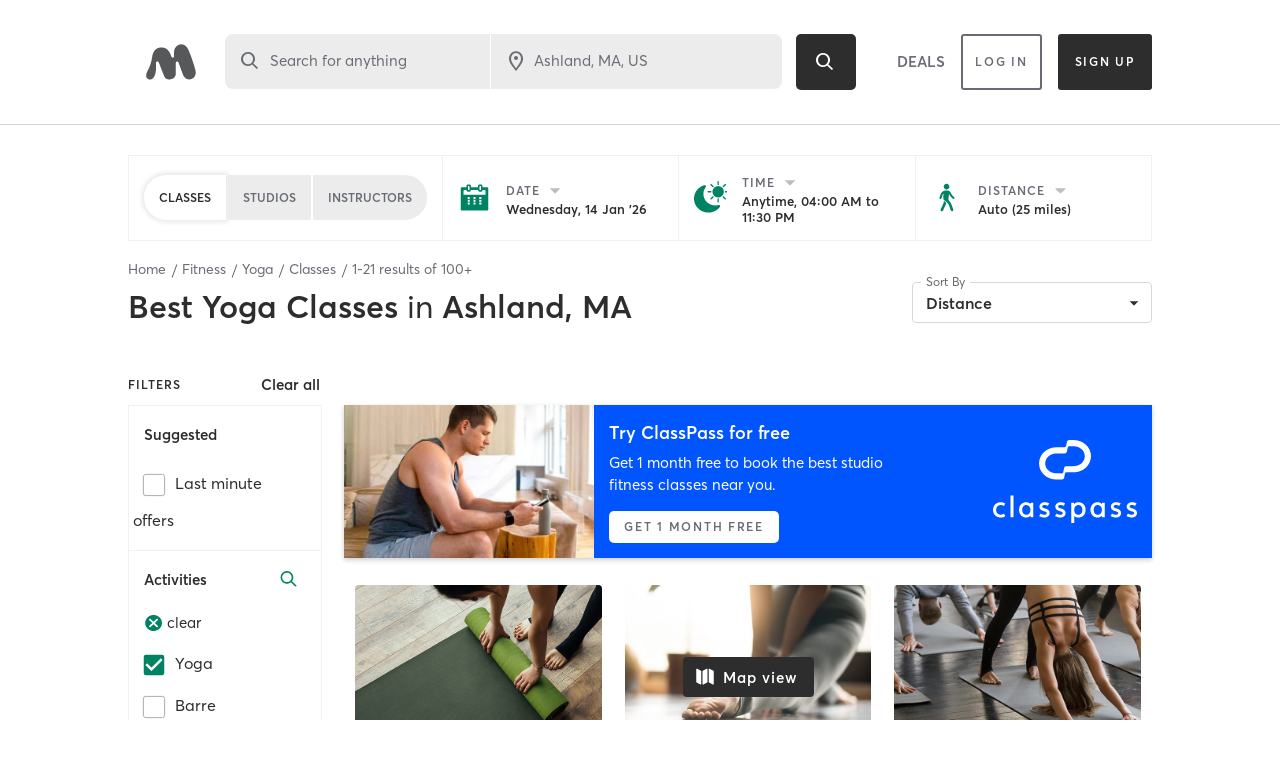

--- FILE ---
content_type: text/html; charset=utf-8
request_url: https://www.google.com/recaptcha/api2/anchor?ar=1&k=6Le95awUAAAAAIXSP9TcpPEng7Y6GdSkt7n46bAR&co=aHR0cHM6Ly93d3cubWluZGJvZHlvbmxpbmUuY29tOjQ0Mw..&hl=en&type=image&v=PoyoqOPhxBO7pBk68S4YbpHZ&theme=light&size=invisible&badge=bottomright&anchor-ms=20000&execute-ms=30000&cb=y13rzpwwxs08
body_size: 49237
content:
<!DOCTYPE HTML><html dir="ltr" lang="en"><head><meta http-equiv="Content-Type" content="text/html; charset=UTF-8">
<meta http-equiv="X-UA-Compatible" content="IE=edge">
<title>reCAPTCHA</title>
<style type="text/css">
/* cyrillic-ext */
@font-face {
  font-family: 'Roboto';
  font-style: normal;
  font-weight: 400;
  font-stretch: 100%;
  src: url(//fonts.gstatic.com/s/roboto/v48/KFO7CnqEu92Fr1ME7kSn66aGLdTylUAMa3GUBHMdazTgWw.woff2) format('woff2');
  unicode-range: U+0460-052F, U+1C80-1C8A, U+20B4, U+2DE0-2DFF, U+A640-A69F, U+FE2E-FE2F;
}
/* cyrillic */
@font-face {
  font-family: 'Roboto';
  font-style: normal;
  font-weight: 400;
  font-stretch: 100%;
  src: url(//fonts.gstatic.com/s/roboto/v48/KFO7CnqEu92Fr1ME7kSn66aGLdTylUAMa3iUBHMdazTgWw.woff2) format('woff2');
  unicode-range: U+0301, U+0400-045F, U+0490-0491, U+04B0-04B1, U+2116;
}
/* greek-ext */
@font-face {
  font-family: 'Roboto';
  font-style: normal;
  font-weight: 400;
  font-stretch: 100%;
  src: url(//fonts.gstatic.com/s/roboto/v48/KFO7CnqEu92Fr1ME7kSn66aGLdTylUAMa3CUBHMdazTgWw.woff2) format('woff2');
  unicode-range: U+1F00-1FFF;
}
/* greek */
@font-face {
  font-family: 'Roboto';
  font-style: normal;
  font-weight: 400;
  font-stretch: 100%;
  src: url(//fonts.gstatic.com/s/roboto/v48/KFO7CnqEu92Fr1ME7kSn66aGLdTylUAMa3-UBHMdazTgWw.woff2) format('woff2');
  unicode-range: U+0370-0377, U+037A-037F, U+0384-038A, U+038C, U+038E-03A1, U+03A3-03FF;
}
/* math */
@font-face {
  font-family: 'Roboto';
  font-style: normal;
  font-weight: 400;
  font-stretch: 100%;
  src: url(//fonts.gstatic.com/s/roboto/v48/KFO7CnqEu92Fr1ME7kSn66aGLdTylUAMawCUBHMdazTgWw.woff2) format('woff2');
  unicode-range: U+0302-0303, U+0305, U+0307-0308, U+0310, U+0312, U+0315, U+031A, U+0326-0327, U+032C, U+032F-0330, U+0332-0333, U+0338, U+033A, U+0346, U+034D, U+0391-03A1, U+03A3-03A9, U+03B1-03C9, U+03D1, U+03D5-03D6, U+03F0-03F1, U+03F4-03F5, U+2016-2017, U+2034-2038, U+203C, U+2040, U+2043, U+2047, U+2050, U+2057, U+205F, U+2070-2071, U+2074-208E, U+2090-209C, U+20D0-20DC, U+20E1, U+20E5-20EF, U+2100-2112, U+2114-2115, U+2117-2121, U+2123-214F, U+2190, U+2192, U+2194-21AE, U+21B0-21E5, U+21F1-21F2, U+21F4-2211, U+2213-2214, U+2216-22FF, U+2308-230B, U+2310, U+2319, U+231C-2321, U+2336-237A, U+237C, U+2395, U+239B-23B7, U+23D0, U+23DC-23E1, U+2474-2475, U+25AF, U+25B3, U+25B7, U+25BD, U+25C1, U+25CA, U+25CC, U+25FB, U+266D-266F, U+27C0-27FF, U+2900-2AFF, U+2B0E-2B11, U+2B30-2B4C, U+2BFE, U+3030, U+FF5B, U+FF5D, U+1D400-1D7FF, U+1EE00-1EEFF;
}
/* symbols */
@font-face {
  font-family: 'Roboto';
  font-style: normal;
  font-weight: 400;
  font-stretch: 100%;
  src: url(//fonts.gstatic.com/s/roboto/v48/KFO7CnqEu92Fr1ME7kSn66aGLdTylUAMaxKUBHMdazTgWw.woff2) format('woff2');
  unicode-range: U+0001-000C, U+000E-001F, U+007F-009F, U+20DD-20E0, U+20E2-20E4, U+2150-218F, U+2190, U+2192, U+2194-2199, U+21AF, U+21E6-21F0, U+21F3, U+2218-2219, U+2299, U+22C4-22C6, U+2300-243F, U+2440-244A, U+2460-24FF, U+25A0-27BF, U+2800-28FF, U+2921-2922, U+2981, U+29BF, U+29EB, U+2B00-2BFF, U+4DC0-4DFF, U+FFF9-FFFB, U+10140-1018E, U+10190-1019C, U+101A0, U+101D0-101FD, U+102E0-102FB, U+10E60-10E7E, U+1D2C0-1D2D3, U+1D2E0-1D37F, U+1F000-1F0FF, U+1F100-1F1AD, U+1F1E6-1F1FF, U+1F30D-1F30F, U+1F315, U+1F31C, U+1F31E, U+1F320-1F32C, U+1F336, U+1F378, U+1F37D, U+1F382, U+1F393-1F39F, U+1F3A7-1F3A8, U+1F3AC-1F3AF, U+1F3C2, U+1F3C4-1F3C6, U+1F3CA-1F3CE, U+1F3D4-1F3E0, U+1F3ED, U+1F3F1-1F3F3, U+1F3F5-1F3F7, U+1F408, U+1F415, U+1F41F, U+1F426, U+1F43F, U+1F441-1F442, U+1F444, U+1F446-1F449, U+1F44C-1F44E, U+1F453, U+1F46A, U+1F47D, U+1F4A3, U+1F4B0, U+1F4B3, U+1F4B9, U+1F4BB, U+1F4BF, U+1F4C8-1F4CB, U+1F4D6, U+1F4DA, U+1F4DF, U+1F4E3-1F4E6, U+1F4EA-1F4ED, U+1F4F7, U+1F4F9-1F4FB, U+1F4FD-1F4FE, U+1F503, U+1F507-1F50B, U+1F50D, U+1F512-1F513, U+1F53E-1F54A, U+1F54F-1F5FA, U+1F610, U+1F650-1F67F, U+1F687, U+1F68D, U+1F691, U+1F694, U+1F698, U+1F6AD, U+1F6B2, U+1F6B9-1F6BA, U+1F6BC, U+1F6C6-1F6CF, U+1F6D3-1F6D7, U+1F6E0-1F6EA, U+1F6F0-1F6F3, U+1F6F7-1F6FC, U+1F700-1F7FF, U+1F800-1F80B, U+1F810-1F847, U+1F850-1F859, U+1F860-1F887, U+1F890-1F8AD, U+1F8B0-1F8BB, U+1F8C0-1F8C1, U+1F900-1F90B, U+1F93B, U+1F946, U+1F984, U+1F996, U+1F9E9, U+1FA00-1FA6F, U+1FA70-1FA7C, U+1FA80-1FA89, U+1FA8F-1FAC6, U+1FACE-1FADC, U+1FADF-1FAE9, U+1FAF0-1FAF8, U+1FB00-1FBFF;
}
/* vietnamese */
@font-face {
  font-family: 'Roboto';
  font-style: normal;
  font-weight: 400;
  font-stretch: 100%;
  src: url(//fonts.gstatic.com/s/roboto/v48/KFO7CnqEu92Fr1ME7kSn66aGLdTylUAMa3OUBHMdazTgWw.woff2) format('woff2');
  unicode-range: U+0102-0103, U+0110-0111, U+0128-0129, U+0168-0169, U+01A0-01A1, U+01AF-01B0, U+0300-0301, U+0303-0304, U+0308-0309, U+0323, U+0329, U+1EA0-1EF9, U+20AB;
}
/* latin-ext */
@font-face {
  font-family: 'Roboto';
  font-style: normal;
  font-weight: 400;
  font-stretch: 100%;
  src: url(//fonts.gstatic.com/s/roboto/v48/KFO7CnqEu92Fr1ME7kSn66aGLdTylUAMa3KUBHMdazTgWw.woff2) format('woff2');
  unicode-range: U+0100-02BA, U+02BD-02C5, U+02C7-02CC, U+02CE-02D7, U+02DD-02FF, U+0304, U+0308, U+0329, U+1D00-1DBF, U+1E00-1E9F, U+1EF2-1EFF, U+2020, U+20A0-20AB, U+20AD-20C0, U+2113, U+2C60-2C7F, U+A720-A7FF;
}
/* latin */
@font-face {
  font-family: 'Roboto';
  font-style: normal;
  font-weight: 400;
  font-stretch: 100%;
  src: url(//fonts.gstatic.com/s/roboto/v48/KFO7CnqEu92Fr1ME7kSn66aGLdTylUAMa3yUBHMdazQ.woff2) format('woff2');
  unicode-range: U+0000-00FF, U+0131, U+0152-0153, U+02BB-02BC, U+02C6, U+02DA, U+02DC, U+0304, U+0308, U+0329, U+2000-206F, U+20AC, U+2122, U+2191, U+2193, U+2212, U+2215, U+FEFF, U+FFFD;
}
/* cyrillic-ext */
@font-face {
  font-family: 'Roboto';
  font-style: normal;
  font-weight: 500;
  font-stretch: 100%;
  src: url(//fonts.gstatic.com/s/roboto/v48/KFO7CnqEu92Fr1ME7kSn66aGLdTylUAMa3GUBHMdazTgWw.woff2) format('woff2');
  unicode-range: U+0460-052F, U+1C80-1C8A, U+20B4, U+2DE0-2DFF, U+A640-A69F, U+FE2E-FE2F;
}
/* cyrillic */
@font-face {
  font-family: 'Roboto';
  font-style: normal;
  font-weight: 500;
  font-stretch: 100%;
  src: url(//fonts.gstatic.com/s/roboto/v48/KFO7CnqEu92Fr1ME7kSn66aGLdTylUAMa3iUBHMdazTgWw.woff2) format('woff2');
  unicode-range: U+0301, U+0400-045F, U+0490-0491, U+04B0-04B1, U+2116;
}
/* greek-ext */
@font-face {
  font-family: 'Roboto';
  font-style: normal;
  font-weight: 500;
  font-stretch: 100%;
  src: url(//fonts.gstatic.com/s/roboto/v48/KFO7CnqEu92Fr1ME7kSn66aGLdTylUAMa3CUBHMdazTgWw.woff2) format('woff2');
  unicode-range: U+1F00-1FFF;
}
/* greek */
@font-face {
  font-family: 'Roboto';
  font-style: normal;
  font-weight: 500;
  font-stretch: 100%;
  src: url(//fonts.gstatic.com/s/roboto/v48/KFO7CnqEu92Fr1ME7kSn66aGLdTylUAMa3-UBHMdazTgWw.woff2) format('woff2');
  unicode-range: U+0370-0377, U+037A-037F, U+0384-038A, U+038C, U+038E-03A1, U+03A3-03FF;
}
/* math */
@font-face {
  font-family: 'Roboto';
  font-style: normal;
  font-weight: 500;
  font-stretch: 100%;
  src: url(//fonts.gstatic.com/s/roboto/v48/KFO7CnqEu92Fr1ME7kSn66aGLdTylUAMawCUBHMdazTgWw.woff2) format('woff2');
  unicode-range: U+0302-0303, U+0305, U+0307-0308, U+0310, U+0312, U+0315, U+031A, U+0326-0327, U+032C, U+032F-0330, U+0332-0333, U+0338, U+033A, U+0346, U+034D, U+0391-03A1, U+03A3-03A9, U+03B1-03C9, U+03D1, U+03D5-03D6, U+03F0-03F1, U+03F4-03F5, U+2016-2017, U+2034-2038, U+203C, U+2040, U+2043, U+2047, U+2050, U+2057, U+205F, U+2070-2071, U+2074-208E, U+2090-209C, U+20D0-20DC, U+20E1, U+20E5-20EF, U+2100-2112, U+2114-2115, U+2117-2121, U+2123-214F, U+2190, U+2192, U+2194-21AE, U+21B0-21E5, U+21F1-21F2, U+21F4-2211, U+2213-2214, U+2216-22FF, U+2308-230B, U+2310, U+2319, U+231C-2321, U+2336-237A, U+237C, U+2395, U+239B-23B7, U+23D0, U+23DC-23E1, U+2474-2475, U+25AF, U+25B3, U+25B7, U+25BD, U+25C1, U+25CA, U+25CC, U+25FB, U+266D-266F, U+27C0-27FF, U+2900-2AFF, U+2B0E-2B11, U+2B30-2B4C, U+2BFE, U+3030, U+FF5B, U+FF5D, U+1D400-1D7FF, U+1EE00-1EEFF;
}
/* symbols */
@font-face {
  font-family: 'Roboto';
  font-style: normal;
  font-weight: 500;
  font-stretch: 100%;
  src: url(//fonts.gstatic.com/s/roboto/v48/KFO7CnqEu92Fr1ME7kSn66aGLdTylUAMaxKUBHMdazTgWw.woff2) format('woff2');
  unicode-range: U+0001-000C, U+000E-001F, U+007F-009F, U+20DD-20E0, U+20E2-20E4, U+2150-218F, U+2190, U+2192, U+2194-2199, U+21AF, U+21E6-21F0, U+21F3, U+2218-2219, U+2299, U+22C4-22C6, U+2300-243F, U+2440-244A, U+2460-24FF, U+25A0-27BF, U+2800-28FF, U+2921-2922, U+2981, U+29BF, U+29EB, U+2B00-2BFF, U+4DC0-4DFF, U+FFF9-FFFB, U+10140-1018E, U+10190-1019C, U+101A0, U+101D0-101FD, U+102E0-102FB, U+10E60-10E7E, U+1D2C0-1D2D3, U+1D2E0-1D37F, U+1F000-1F0FF, U+1F100-1F1AD, U+1F1E6-1F1FF, U+1F30D-1F30F, U+1F315, U+1F31C, U+1F31E, U+1F320-1F32C, U+1F336, U+1F378, U+1F37D, U+1F382, U+1F393-1F39F, U+1F3A7-1F3A8, U+1F3AC-1F3AF, U+1F3C2, U+1F3C4-1F3C6, U+1F3CA-1F3CE, U+1F3D4-1F3E0, U+1F3ED, U+1F3F1-1F3F3, U+1F3F5-1F3F7, U+1F408, U+1F415, U+1F41F, U+1F426, U+1F43F, U+1F441-1F442, U+1F444, U+1F446-1F449, U+1F44C-1F44E, U+1F453, U+1F46A, U+1F47D, U+1F4A3, U+1F4B0, U+1F4B3, U+1F4B9, U+1F4BB, U+1F4BF, U+1F4C8-1F4CB, U+1F4D6, U+1F4DA, U+1F4DF, U+1F4E3-1F4E6, U+1F4EA-1F4ED, U+1F4F7, U+1F4F9-1F4FB, U+1F4FD-1F4FE, U+1F503, U+1F507-1F50B, U+1F50D, U+1F512-1F513, U+1F53E-1F54A, U+1F54F-1F5FA, U+1F610, U+1F650-1F67F, U+1F687, U+1F68D, U+1F691, U+1F694, U+1F698, U+1F6AD, U+1F6B2, U+1F6B9-1F6BA, U+1F6BC, U+1F6C6-1F6CF, U+1F6D3-1F6D7, U+1F6E0-1F6EA, U+1F6F0-1F6F3, U+1F6F7-1F6FC, U+1F700-1F7FF, U+1F800-1F80B, U+1F810-1F847, U+1F850-1F859, U+1F860-1F887, U+1F890-1F8AD, U+1F8B0-1F8BB, U+1F8C0-1F8C1, U+1F900-1F90B, U+1F93B, U+1F946, U+1F984, U+1F996, U+1F9E9, U+1FA00-1FA6F, U+1FA70-1FA7C, U+1FA80-1FA89, U+1FA8F-1FAC6, U+1FACE-1FADC, U+1FADF-1FAE9, U+1FAF0-1FAF8, U+1FB00-1FBFF;
}
/* vietnamese */
@font-face {
  font-family: 'Roboto';
  font-style: normal;
  font-weight: 500;
  font-stretch: 100%;
  src: url(//fonts.gstatic.com/s/roboto/v48/KFO7CnqEu92Fr1ME7kSn66aGLdTylUAMa3OUBHMdazTgWw.woff2) format('woff2');
  unicode-range: U+0102-0103, U+0110-0111, U+0128-0129, U+0168-0169, U+01A0-01A1, U+01AF-01B0, U+0300-0301, U+0303-0304, U+0308-0309, U+0323, U+0329, U+1EA0-1EF9, U+20AB;
}
/* latin-ext */
@font-face {
  font-family: 'Roboto';
  font-style: normal;
  font-weight: 500;
  font-stretch: 100%;
  src: url(//fonts.gstatic.com/s/roboto/v48/KFO7CnqEu92Fr1ME7kSn66aGLdTylUAMa3KUBHMdazTgWw.woff2) format('woff2');
  unicode-range: U+0100-02BA, U+02BD-02C5, U+02C7-02CC, U+02CE-02D7, U+02DD-02FF, U+0304, U+0308, U+0329, U+1D00-1DBF, U+1E00-1E9F, U+1EF2-1EFF, U+2020, U+20A0-20AB, U+20AD-20C0, U+2113, U+2C60-2C7F, U+A720-A7FF;
}
/* latin */
@font-face {
  font-family: 'Roboto';
  font-style: normal;
  font-weight: 500;
  font-stretch: 100%;
  src: url(//fonts.gstatic.com/s/roboto/v48/KFO7CnqEu92Fr1ME7kSn66aGLdTylUAMa3yUBHMdazQ.woff2) format('woff2');
  unicode-range: U+0000-00FF, U+0131, U+0152-0153, U+02BB-02BC, U+02C6, U+02DA, U+02DC, U+0304, U+0308, U+0329, U+2000-206F, U+20AC, U+2122, U+2191, U+2193, U+2212, U+2215, U+FEFF, U+FFFD;
}
/* cyrillic-ext */
@font-face {
  font-family: 'Roboto';
  font-style: normal;
  font-weight: 900;
  font-stretch: 100%;
  src: url(//fonts.gstatic.com/s/roboto/v48/KFO7CnqEu92Fr1ME7kSn66aGLdTylUAMa3GUBHMdazTgWw.woff2) format('woff2');
  unicode-range: U+0460-052F, U+1C80-1C8A, U+20B4, U+2DE0-2DFF, U+A640-A69F, U+FE2E-FE2F;
}
/* cyrillic */
@font-face {
  font-family: 'Roboto';
  font-style: normal;
  font-weight: 900;
  font-stretch: 100%;
  src: url(//fonts.gstatic.com/s/roboto/v48/KFO7CnqEu92Fr1ME7kSn66aGLdTylUAMa3iUBHMdazTgWw.woff2) format('woff2');
  unicode-range: U+0301, U+0400-045F, U+0490-0491, U+04B0-04B1, U+2116;
}
/* greek-ext */
@font-face {
  font-family: 'Roboto';
  font-style: normal;
  font-weight: 900;
  font-stretch: 100%;
  src: url(//fonts.gstatic.com/s/roboto/v48/KFO7CnqEu92Fr1ME7kSn66aGLdTylUAMa3CUBHMdazTgWw.woff2) format('woff2');
  unicode-range: U+1F00-1FFF;
}
/* greek */
@font-face {
  font-family: 'Roboto';
  font-style: normal;
  font-weight: 900;
  font-stretch: 100%;
  src: url(//fonts.gstatic.com/s/roboto/v48/KFO7CnqEu92Fr1ME7kSn66aGLdTylUAMa3-UBHMdazTgWw.woff2) format('woff2');
  unicode-range: U+0370-0377, U+037A-037F, U+0384-038A, U+038C, U+038E-03A1, U+03A3-03FF;
}
/* math */
@font-face {
  font-family: 'Roboto';
  font-style: normal;
  font-weight: 900;
  font-stretch: 100%;
  src: url(//fonts.gstatic.com/s/roboto/v48/KFO7CnqEu92Fr1ME7kSn66aGLdTylUAMawCUBHMdazTgWw.woff2) format('woff2');
  unicode-range: U+0302-0303, U+0305, U+0307-0308, U+0310, U+0312, U+0315, U+031A, U+0326-0327, U+032C, U+032F-0330, U+0332-0333, U+0338, U+033A, U+0346, U+034D, U+0391-03A1, U+03A3-03A9, U+03B1-03C9, U+03D1, U+03D5-03D6, U+03F0-03F1, U+03F4-03F5, U+2016-2017, U+2034-2038, U+203C, U+2040, U+2043, U+2047, U+2050, U+2057, U+205F, U+2070-2071, U+2074-208E, U+2090-209C, U+20D0-20DC, U+20E1, U+20E5-20EF, U+2100-2112, U+2114-2115, U+2117-2121, U+2123-214F, U+2190, U+2192, U+2194-21AE, U+21B0-21E5, U+21F1-21F2, U+21F4-2211, U+2213-2214, U+2216-22FF, U+2308-230B, U+2310, U+2319, U+231C-2321, U+2336-237A, U+237C, U+2395, U+239B-23B7, U+23D0, U+23DC-23E1, U+2474-2475, U+25AF, U+25B3, U+25B7, U+25BD, U+25C1, U+25CA, U+25CC, U+25FB, U+266D-266F, U+27C0-27FF, U+2900-2AFF, U+2B0E-2B11, U+2B30-2B4C, U+2BFE, U+3030, U+FF5B, U+FF5D, U+1D400-1D7FF, U+1EE00-1EEFF;
}
/* symbols */
@font-face {
  font-family: 'Roboto';
  font-style: normal;
  font-weight: 900;
  font-stretch: 100%;
  src: url(//fonts.gstatic.com/s/roboto/v48/KFO7CnqEu92Fr1ME7kSn66aGLdTylUAMaxKUBHMdazTgWw.woff2) format('woff2');
  unicode-range: U+0001-000C, U+000E-001F, U+007F-009F, U+20DD-20E0, U+20E2-20E4, U+2150-218F, U+2190, U+2192, U+2194-2199, U+21AF, U+21E6-21F0, U+21F3, U+2218-2219, U+2299, U+22C4-22C6, U+2300-243F, U+2440-244A, U+2460-24FF, U+25A0-27BF, U+2800-28FF, U+2921-2922, U+2981, U+29BF, U+29EB, U+2B00-2BFF, U+4DC0-4DFF, U+FFF9-FFFB, U+10140-1018E, U+10190-1019C, U+101A0, U+101D0-101FD, U+102E0-102FB, U+10E60-10E7E, U+1D2C0-1D2D3, U+1D2E0-1D37F, U+1F000-1F0FF, U+1F100-1F1AD, U+1F1E6-1F1FF, U+1F30D-1F30F, U+1F315, U+1F31C, U+1F31E, U+1F320-1F32C, U+1F336, U+1F378, U+1F37D, U+1F382, U+1F393-1F39F, U+1F3A7-1F3A8, U+1F3AC-1F3AF, U+1F3C2, U+1F3C4-1F3C6, U+1F3CA-1F3CE, U+1F3D4-1F3E0, U+1F3ED, U+1F3F1-1F3F3, U+1F3F5-1F3F7, U+1F408, U+1F415, U+1F41F, U+1F426, U+1F43F, U+1F441-1F442, U+1F444, U+1F446-1F449, U+1F44C-1F44E, U+1F453, U+1F46A, U+1F47D, U+1F4A3, U+1F4B0, U+1F4B3, U+1F4B9, U+1F4BB, U+1F4BF, U+1F4C8-1F4CB, U+1F4D6, U+1F4DA, U+1F4DF, U+1F4E3-1F4E6, U+1F4EA-1F4ED, U+1F4F7, U+1F4F9-1F4FB, U+1F4FD-1F4FE, U+1F503, U+1F507-1F50B, U+1F50D, U+1F512-1F513, U+1F53E-1F54A, U+1F54F-1F5FA, U+1F610, U+1F650-1F67F, U+1F687, U+1F68D, U+1F691, U+1F694, U+1F698, U+1F6AD, U+1F6B2, U+1F6B9-1F6BA, U+1F6BC, U+1F6C6-1F6CF, U+1F6D3-1F6D7, U+1F6E0-1F6EA, U+1F6F0-1F6F3, U+1F6F7-1F6FC, U+1F700-1F7FF, U+1F800-1F80B, U+1F810-1F847, U+1F850-1F859, U+1F860-1F887, U+1F890-1F8AD, U+1F8B0-1F8BB, U+1F8C0-1F8C1, U+1F900-1F90B, U+1F93B, U+1F946, U+1F984, U+1F996, U+1F9E9, U+1FA00-1FA6F, U+1FA70-1FA7C, U+1FA80-1FA89, U+1FA8F-1FAC6, U+1FACE-1FADC, U+1FADF-1FAE9, U+1FAF0-1FAF8, U+1FB00-1FBFF;
}
/* vietnamese */
@font-face {
  font-family: 'Roboto';
  font-style: normal;
  font-weight: 900;
  font-stretch: 100%;
  src: url(//fonts.gstatic.com/s/roboto/v48/KFO7CnqEu92Fr1ME7kSn66aGLdTylUAMa3OUBHMdazTgWw.woff2) format('woff2');
  unicode-range: U+0102-0103, U+0110-0111, U+0128-0129, U+0168-0169, U+01A0-01A1, U+01AF-01B0, U+0300-0301, U+0303-0304, U+0308-0309, U+0323, U+0329, U+1EA0-1EF9, U+20AB;
}
/* latin-ext */
@font-face {
  font-family: 'Roboto';
  font-style: normal;
  font-weight: 900;
  font-stretch: 100%;
  src: url(//fonts.gstatic.com/s/roboto/v48/KFO7CnqEu92Fr1ME7kSn66aGLdTylUAMa3KUBHMdazTgWw.woff2) format('woff2');
  unicode-range: U+0100-02BA, U+02BD-02C5, U+02C7-02CC, U+02CE-02D7, U+02DD-02FF, U+0304, U+0308, U+0329, U+1D00-1DBF, U+1E00-1E9F, U+1EF2-1EFF, U+2020, U+20A0-20AB, U+20AD-20C0, U+2113, U+2C60-2C7F, U+A720-A7FF;
}
/* latin */
@font-face {
  font-family: 'Roboto';
  font-style: normal;
  font-weight: 900;
  font-stretch: 100%;
  src: url(//fonts.gstatic.com/s/roboto/v48/KFO7CnqEu92Fr1ME7kSn66aGLdTylUAMa3yUBHMdazQ.woff2) format('woff2');
  unicode-range: U+0000-00FF, U+0131, U+0152-0153, U+02BB-02BC, U+02C6, U+02DA, U+02DC, U+0304, U+0308, U+0329, U+2000-206F, U+20AC, U+2122, U+2191, U+2193, U+2212, U+2215, U+FEFF, U+FFFD;
}

</style>
<link rel="stylesheet" type="text/css" href="https://www.gstatic.com/recaptcha/releases/PoyoqOPhxBO7pBk68S4YbpHZ/styles__ltr.css">
<script nonce="tAXtSy7KiGu5ValDflcvwQ" type="text/javascript">window['__recaptcha_api'] = 'https://www.google.com/recaptcha/api2/';</script>
<script type="text/javascript" src="https://www.gstatic.com/recaptcha/releases/PoyoqOPhxBO7pBk68S4YbpHZ/recaptcha__en.js" nonce="tAXtSy7KiGu5ValDflcvwQ">
      
    </script></head>
<body><div id="rc-anchor-alert" class="rc-anchor-alert"></div>
<input type="hidden" id="recaptcha-token" value="[base64]">
<script type="text/javascript" nonce="tAXtSy7KiGu5ValDflcvwQ">
      recaptcha.anchor.Main.init("[\x22ainput\x22,[\x22bgdata\x22,\x22\x22,\[base64]/[base64]/[base64]/KE4oMTI0LHYsdi5HKSxMWihsLHYpKTpOKDEyNCx2LGwpLFYpLHYpLFQpKSxGKDE3MSx2KX0scjc9ZnVuY3Rpb24obCl7cmV0dXJuIGx9LEM9ZnVuY3Rpb24obCxWLHYpe04odixsLFYpLFZbYWtdPTI3OTZ9LG49ZnVuY3Rpb24obCxWKXtWLlg9KChWLlg/[base64]/[base64]/[base64]/[base64]/[base64]/[base64]/[base64]/[base64]/[base64]/[base64]/[base64]\\u003d\x22,\[base64]\x22,\x22w5vCqU7Cv8O4w6rCgFVZBjDCv8Kyw6hWecK2wplfwonDkhbDghopw74Fw7UGwr7DvCZEw6gQO8KpVx9KXw/DhMOrQwPCusOxwoNHwpV9w4PCu8Ogw7YEScOLw68gUynDkcKXw5Itwo0ZYcOQwp99B8K/[base64]/DqRrCkScxw4oZK1LDl8KFw67DscOObFXDjiDDgsK2w6jDvkt3VcKDwpNJw5DDvxjDtsKFwpYUwq8/[base64]/DtS7CsE7Cq8KXPsOCbEsjDXdMKMOUw7drw5JqecKnwrPDuGAJGTUHw73CixMpai/CsxcBwrfCjT4UE8K2UMKJwoHDim5xwps8w7TCjMK0wozCqRMJwo9qw5V/wpbDshpCw5o4Fz4YwogyDMOHw4TDq0Mdw64GOMOTwqvCrMOzwoPCsHZiQHAjCAnCu8KXYzfDhB96ccOCNcOawoUJw47DisO5Dm98ScK9fcOUS8OXw7MIwr/Dh8OcIMK5CsOuw4liZwB0w5UYwoN0dQQLAF/CpMKgd0DDr8KSwo3CvSrDqMK7woXDij0JWxYTw5XDvcOnA3kWw7JvLCwoPAbDni4iwpPCosO/Hlw3Tn0Rw67CgyTCmBLCs8Kew43DsCZgw4Vgw60xMcOjw7LDjGNpwpgSGGlsw7c2IcOkNA/DqSIDw68Rw4bCgEpqBBNEwpoNJMOOEUBdMMKZaMKZJmNAw5nDpcK9wqZmPGXCsRPCpUbDpH9eHh/[base64]/[base64]/DoB40w48aJMK+wpIawrglAGHCoMKfw602wqjDkDnCilhZMGTDhcOLAz8qwqkKwotocSPDoBnDicK/w5gOw4/DmUwRw6MCwpNAFSbCjsKmw4Mwwr4gwrxiw6cew7lIwo02VFoDwo/[base64]/DsxoLWsKOw64ywozCksKDEEgww7XDizx+woHDsBZsBCnCtnLDnsOfRllww7nDvMOxw4gNwpXDsmzCpELCp3LDnGIpPybCusK3w617FsKcGipFw7cew4s1w7vCqUslQcOLw5vDksOow7/[base64]/[base64]/w4MBOsOdWsO7w4fCvybDgVc7K8O3wqt/fcO/w6PDosKBwqF4C1oMwonCqMOXYQ8pZT7CjBIKY8OZL8KzJ0FYwrXDlivDgsKMXMOAccK/OcO3SsK3KcOwwrtEwpJ4ORHDjwsqC2fDiAjCvg4KwpcGDzFmejocazTCsMKXSsOWBcKdw6/DiR/CoTrDmMKbwofClylkw6bCucOJw7IDHMK4YMOKwp/CnhjCvi7DmBogX8KBSHjDjBZwOcKzw4Ecw7V7VsK6em0hw5TCnx41bxktw7zDi8KXFj7CiMOVwqXCi8OCw40uOFZlwovCk8K9w4ADPsKvw7/DjcKgbcKNw4rCk8KAwoHCo00+EMK9w4Zfw74NGcKkwp7CksKPMC3DhsO4US3DnsK2ATPCncK1wqvCoinDjBjCq8ORwr5Kw73DgMONKHzDs27CsXLDosO1wojDuyzDhlEiw4s8GsOeUcKiw6XDvhnDgx/[base64]/[base64]/c8OqfhVyYV0tw6vCqcK+dkxKT3xIA8KCwrJJw7VAw7crwrgNw4bCm2NpK8Olw6Y/WsOHw5HDqDUsw6HDhSjDrMKpVxjDr8OaYRZDw50vw5Ahw4JYXcOuT8OTOgTDscOsH8KPfXIbWcOjwp42w5trHMOsYWEowpXCiE8aB8K1CQ/DmlTDgsKIw7bCk0kZYcKYQsK4Kg7Di8OiICLCs8OndWrChcKDSHbDgMKnJBrCjFfDmQHCvCXDuF/DlxUgwpHCmcO4YMKfw7kLwotmwr3CrcKPDCZ2LjYGwpLDi8KAwogvwojCv3rCgR80ImnChcKTAD/DuMKOJnPDtsKbHGjDnzbDr8KWCy3DiDHDqcK8wpxdcsOMNVZmw7xVwp7CgMKww7xvBRkUw7TDoMKYfsO9wprDjcOWw4R5wqolbRlEATfDjsK4KWzDqsO1wrPCrGTCijjCoMKnA8KAw4hZwrPCiUBQIAomw7LCqi/DqMKCw7nDiEQqwqsXw5FldMOwwqbDsMOfFcKTwo9mw7hkwo4nf2VCBSXCqFjDv3LDicO0DcOyNigKw6lfN8O1aTRVw7zDk8KVRm7DtMKCGmBnS8KcSMOTbk/DrnoZw6toLlTDpgQCOVXCocKePsOww67Dtmkmw74Cw78Iw6LDhTkzw5nDgMOtw6IiwrDDh8KBwqweaMOKw5/DszQ9ZcO4EMOOHiUzwqNZcxHDt8K+bsK3w4UOL8KjYnrDqFLDs8Olwr/Cj8Kww6QpGMKDQsO6wpHDtcKZwq89w7bDji3Cg8Kkwo8tYCVgeDpNwovCt8KlSsOZHsKFPDTCjwjCucKXw7opwrgEAcOefjlDw6HCrsKFQ15EWj/CqcK2DV/DuxdLb8OQMMKFYy8iwobDq8ONwqrDjA8uYsOmw5HCuMKaw6omw7FywrtBwonDjcOVf8OfOsOvwqBMwoAxGMOvKmgMw5nCtjgtw4jCqzwbwpDDilPDgkQSw6rCjcKhwoBVGRDDu8OMw70aNsOBBMKtw4AXZsOXM1IGLHLDpMKbTsOePcOxCAxYc8OAMcKDSXxmKA/DpcOrw4JTR8OGQE8NE2h+w6XCrcOoCz/DnS7DvRnDoCTDuMKBwrM6McO5wrTCiDjCv8OqTizDn3QZdCROS8K4RMK5RX7DhwlAw6ksBTPDg8KTw5fCkcOuAxgHw4XDn2ZRdQXCjcKWwpLDsMOow67DiMOSw7/DtcKrwrF2MHbClcKEaEt5B8K/[base64]/Dm8O0UnwqaQ9Yw4zDslwRV3EgwrMSBcOzwpVWCMKlwog0w7kKZsOUwpLDg3AxwpnDikjDmcOMUGjCvcOldMObGsOAw5fDssKiE00pw7LDgDZ1O8ONwp4rbn/[base64]/wpVywr/Chk1tN0zCvA7Crm0MZ0kyw5/CmGLCpMK/cQ/CnsKrQ8KUXMK+Z1jCi8KqwqHDksKpFyXCiWPDqU8xw4PCocKVw7HCm8K6wqlLQAPDo8KdwrZxBMOTw6HDlwXDu8OmwpvDlltzScKIwrI8FMKgwrfCu2Z7MGjDvVQcwqTDmsOHw5IiB2/ChCUlw6DCl3Vae0zDi3RMXsOswqJuDMOkb25dw4jCsMK0w5vDvcOgwr3DgU/Dl8OCwpTDjRHDtMOjw77DmsKjw7RYECDDv8KPw7HClcOUIwpkDG/DicKfw7EbcsK1fMO9w7ZNYsKiw4E/[base64]/CjiBAwqN/O8KkacKqGMKQNMOHfRXCnMKKwpQBcQnDjyFxw5DCvgFVw4xoV1Nlw7YTw7tHw43CnsKFQsK1WCwCw6c6CsKGwr3ClsO7NHnCtWBNw508w4bCoMOGI3PDkcOOW3TDgcKuwrTDvsO9w5LCs8OTesOrK1rDiMKcAcKmwqs/RgDDn8OTwpUmc8K8woTDmxBTf8O9cMK6wqLDscKNFQfDsMKEBMKqwrLDmyDCm0TDgsOQCl0QwqnCrMKMQxlFwpxjwo0+TcOcwoYYb8OSwrvCsmjCtCAyQsK0w6XCsjIUw7rCoDt9w7BLw7YXw6ciNG/[base64]/DjiwOEkXCtMOga2hIw7VnwoHCn8KvGsOKwrBzw4fDjMO8EUBaAsOdL8K7woPCr3LDu8KMw5TCo8KsIcOiworCh8K/[base64]/Dn8OlFwQ3KcOUaX/[base64]/[base64]/[base64]/fibDm8KDw4EyY8OgwoDDqBgCLsKBwpTDnkUXwoxpEsOddHHCiSLDmcOQwoV/w6HCtMO5w7nCkcOnQWzDrMK7wq4xHMKaw4zDoVACwrEvNzIMwpFQw7fDpcOpSC47woxMw4DDnMKGNcKfw4s4w68+GcKzwooewoHCiDFdJBRFwoc8w4PDnsKFw7DCgzZ7w7ZVwp/[base64]/DmcO6w4Rmwr10dRk2dCMNwovCisOUwpBrPHPDuhjDkMOzw5/DjiPDsMOGAiHDkMKUNMKDTsKUwq3CpArCpMKYw4/CrSPDqMORw57DsMOKw7VDwqs2ZMOqQhLCgsKYwpbComPCo8Olw7rDvyQ/CMOiw7HDiw/CglbCscKYJmHDnBzCtsO3TmDCmEASesKZwovDpyswcRXCosKKw6ANSnwawr/DvzPDpHl3FXtow4DCqgY2R25fAgHCvEQBw5nDo1zDgynDnsK+wo7DuXsgwpxvbcO3w5fDrsK2wo/DnB8Kw7RGw7TDisKHQjQEwpbDlcOVwo3ChRvCi8OaITR0wopVdCU7w6/DuRcRw4BZw40KR8KzbFshwrB1KMOUw4cGLMKkwrzDpsOCw5cPw7jCisKUZsK0w7/CpsO8OcOfF8Kbw5kVwprDn25gPW/CoDUlIBzDksK/wpLDkcOTwprCvMOywoXConJzw7nDmsKBw4bDsCBGDMOWYS4DXDzDmj3DgVrCnMKoV8OiODoQFcKcw6ZRTsKHDMOqwrYIHMKmwp/Dt8KJwp0nWVwJUFEYwrrDog0gHcKqcH3DqcOEYXDDszXCvsOqw5F8w5zDtcOew7YJd8KVwrocwqrCn0zCkMO3wrIQX8OpaxHDvMOoWVl7wpFLX0jDl8KWw7jDocOdwqgbcsK1PSMJw6APwq5zw5/[base64]/w5NGDGvCpWkNwrDDkWlIYAkaw4vCi8Ktw44vFlvCucOKwqkeDVZbw45Vw7hfKsOMYRbCucO/[base64]/[base64]/Dm8Orw4DCisKFIAIIwq9Cw6Y/HMOhaMKzw47CucOGworCscOUw6AncELCr3JKLndyw6lhPcKqw4FWw6pqwqPDvcK2TsOkAD7CtkTDhWTCgMOpYV4+w7/CpMOHd17DsAkSwr/[base64]/DpQYhYcKJC8KlwpHDlyMkdgTCkMK1wrHDu8OzwqIIIBbCmVHCj0IKOFd9wp97GcOqw5vDqsK5woTDgsODw5rCtMKiJsKRw6onM8KtOkkXZkbCvcOpw7Ulw4IkwqgoR8OAwqnDjktkw7A/[base64]/Csh8iw4Qww6PCsxbDtVDDtEzCk0xmE8OtJ8KDZcOAQn/Dk8OZw65cwpzDvcO1wpTCsMOSwo/[base64]/Do1/CrcOjw4DCjDzDqsKxFDnDrcKww5DClcKWw6HCv8Kbw7ACwoINwoZGYCJyw7o2wpgIwqnDtyjColN9ISdTwqLDmC5rwqzCvcOMwpbCqysEGcKBw5EAw5HCqsOcTcO6ElXCmSLCpzPCkTd2w40dwqPDtzhGUMOpbsO5asKww4xuEzhhChvDk8OPTXcvwo3CrWvCuB/CicOPT8Orw5A+wopbwoAvw7XCoxjCrF1ZXh4NZHrCphbDoi/[base64]/woIzw4PCnsORG8OFCwtXHmPDgMO1w6EtIsK1wrwGQsK8wpNNJ8OrVcOEV8OkXcOhwrzCkH3DvMK9ATpDfcOCwp9Zwp/ChxN8Y8OWw6c2MUTDnBc3ZTIsawjDicKiw47CgFHClsK7w7hCw54awp11D8OvwqJ/w5gVw6fCjU1EAcO2w5VFw40zwobCnGQaDFXClsOabCszw7LCoMOFwoTCiVTDncKfM0UuP0wOwocswoTDvUzCullZwp9Jf0nCnsKyScOqdsKqwqTDr8KuwoPCmRvCgGAKw6HDj8KXwqcEbMK0LXvCpsO4UwPDlj9Iw5FpwrI1WSjCtW50w6PCvcK3w6Ubw5cnwr/CkWsyXsKEwpF/woNWwoZjcCTCpxvDhAERwqTCo8Kww5XDuSMEwr42LAnDkkjDqcKCJcKvwpbDgA7DoMOPwosew6EZw4tZUmPCnm4FEMO5wqMRRmPDsMKXwotcw49/[base64]/[base64]/CncKpw7fDqh0MA1/CvcOIeMOBwrd8OsK5woTDvcK2wobDqcKPworCrFLCi8KiWsKUDcKBWsKiwqwXScOKwokewq1Fw64kCnDDlMKXa8OmITfCmMKSw5TCk30JwoIYc1Qkwo/ChhLCl8Kzwooaw5ZiSVnCi8OyPsOremwCAcO+w77DjW/DolrCnsKCV8KLwro8w4jChXstw4MmwrrDnMOobD4jw4JNQ8KUNsOqLmt/w6LDscOCOAdewqXCjEwAw6dEBcKewoMdwqlLw5QeJ8Klw4o0w6MVXzhnccO5wo0vwofCsS0Dc27DmANew7nDhMOqw7IUwpjCpkRhVsOTRsKDb0Bzwpc8w5zDkcOkOcOiw5cZwpoBJMKYwoYrHhJcPcOZJ8K2w4jDg8ORBMOhHH/DvnxTIgM1A2B3wpbDssOxCcKVZsOywoPDiGvCi0/Ckl04wo9Lw4DDnU07bjtOWMOUbjtRwonCl0XCsMO0w6FTwpPCg8OHw4DCjMKTwqoRwofCq2AMw4bCh8KXw5fCv8Ozw6HDujYVwqByw6HDosOwwrzCjGnCqcOYw7FkFB8TBVDDt3BITzLDtx7CqA1Gd8KEwozDv23CrwVEJsOBw6hDE8OdPQrCqMK3wrZIKcO/BiLCtcO3woXCm8OXwpHClRXCl0geYScSw5XCr8OML8KXXG5cHMOqw7d1w5vCsMOOwqXDi8KnwpjDq8KYDlrCpG4Awq9Rw7vDmsKDQBDCrzwRwqwCw6zDqsOrworCrmY/wrLCrxsVwqB3OWPDjsKtwr/CiMOUCAl/VW9Wwq/Cg8OmI2TDljFow4XDtEN5wqnDkMOfaFfCvADCsFPCpiHCjcKEZMKWw74uGsK8X8OZw7Q6fcO7wpdKH8Kqw6xCXC7DtcK3PsORw7dKwpBvOcKhw43Dj8O1woHCpMOYYgRVUkREwrA0RlLCpklQwpvDgUMGK33DncKsQi14DSrDusOcwqhFw57Ds0/[base64]/Dv03CugjCixdoK8KGHcKEDnc5w403d8Kcwosywp95d8Kbw4sPw6dYacOdw6J5G8OLH8Oqwr4pwrIjOcKAwpZ9MAt+a3Rqw6cxAzLDgklFwovDi2nDssKSVD3CssKUwo7DsMO2wrgJwoVQCi8jMgVJIMOAw4NrWnAuwpV4HsKAwo7DpsKsQALDucKaw5Z/chnDrSUbwqpXwqNAC8K5wpLCjyM0eMKaw48vwpTCiDbCksObDMKjGsOXAg7DjjnCpcKQw5zCsRcyVcOMw5vCg8K8E13DnMOJwqkDwr7DqMOsMcO2w4bCk8Owwr3ChMKUwoPChsO3bMKPw6nCujY7JW3CnsOkw5PDgsKHUGYwPcK8SH9Awr5yw6/Dl8OLw7PDt1vCvVU0w5t2JcKHJsOrAsK5wqYSw5PDlUUYw6ZEw6/[base64]/[base64]/CtsOtw4bDtFvCqUnDogkGwqLCukt8woTCnDTDlTVAwpfDoDTDmsO0CQLCiMO1wqwufcKVZz0uNsKZwrM+w4PDucOuw6PCjxxcesKlw6/[base64]/[base64]/Cg27Cs8OCwqRaw6HCrcOvOMOCDz1Xwp0CH8OhU8KtbBhHWMK8wpnChhfDpHAJw5xldcOYw4jDkcKNwr9bRsK3worCmmLCnVoscVIew4lZBE/CvsKDw4QXAgdlcF4cwpVNw5YNAcKxQwBawrtnw6JsRiLDksOUwrdUw7DDjWl1WcOKR39Yf8Oow7PDhsOZI8KAIcO/UMO/[base64]/CmWBATMKaL8KsBsOgwr/Dg1QaB8Kvwq/Ck8KUw7HCv8Kxw7nDuHlRwr0+SgnClsK2w5FMFsKtG3o2wrN8VMKlwpnCrmhMwq3CpGfDgsOpw7Q7Dy/DpMK1wqQcahzDksOGJsOLS8OHw7Ehw4UfFTnDscOlfcOuHcOOEE7DqBcYw6fCt8OWO1PCqCDCpjhaw6/CpDVCP8OKOMKIwqHCnHJxwojDo37CtlbCgXLCqmfCrzHCnMKKwotPBMOJUk/Cqy/CncKlAsObbHvCoF/CqH/[base64]/Di8KMw4PDrsKfZjQ0FMOBwqLCukLCu8OzWcKlwprCtMOmw7/[base64]/[base64]/[base64]/DoWohw6DCtzXDpyHCuh5xw7Amw6rDrsO/wpzDrsKUYsK6wqfDhcOrwpvCvEQnSj/[base64]/EEknw487w5UPw5Y1w4sGIMO1F8K+FsOUwo86w6cAwrfDoHlNwoxtw4fDqC/[base64]/w5LDgQbCo8OzQ0jCj1PCtmUrwp7DjjQfAsK8w4/[base64]/w7LDpAfDm2wbw4xSwoMxb8K+woHClcKmWxd8JSPDmyVTwq3Dj8Kfw7h0SX7Dglcuw7ZpQcOHwrzCvmoSw4d1R8KIwrhVwpQ0ewhjwq8zBzcPVDPCoMKvw7wsw5bDlHh9BcK4RcKfwqQaDD/CqwAuw4JyBcOvwrh2CmHDhcKCw4IkE2NpwozCnEovLEAbwrJGS8KkEcO4MmVBYMOcfznDkXLCoiElHw5QSsOCw6HDtWVDw44dKXUHwqJ/[base64]/[base64]/ChAAeQUZCwooEHizCvXHCvlc9FE5OTcKvUMO0w5TCmV0jbBfCg8KIwpvDgizDhsOEw5vDkjYZw5EDIsOYKBJRdcOka8O/w6/Cuz7Cu1cHImrCm8KyO0FeSXdJw6PDocORMsOgw4Bbw4EmPlFbe8KgZMKLw6jDssKlYsKXwq0ywp/DvDbDicOfw7rDlQM/[base64]/[base64]/CrsO2wojCpztzw7nCkMOvKcKrasOtYcKYw6rCsiTCksKZwp1Nw4A0wrXCkibCiAUaLcKxw4HCj8KAwocVR8K6w7vCksOEBkjCshfDizHDvGcPaVDDnsOFwpBlA07DgxFfAl4owq9Lw7DCjzhXdcO/w4BnesKwSCspw7EAacKMw78uwq5PekJnTcOUwptjfE3DmsKSV8OJw6sdWMOlwqNXKHPDll7ClBLDkQTDgDRlw6I2ScOQwpcgwpwdaETDjcOeCcKcwrzDp3nDiSNSwqjDq3LDnE7CvcK/w4rCqCwMX3/DrcKJwpNFwpUsFMKEbBfCrMKfw7fDixEyXVLDscO6wq1DSUbDssOiwp1ewqvDl8OIUCd9AcKlwo4swozDo8KnFsOVw5XDocKRw4p6dEdEwqTDjibCpMKQwoHCscKFEcO/wqfCmjNzwprCi18GwoXCsSUhwokpwpLDh3EawpoVw6XCiMOtVT/DlUDCo2vChi8fw5jDqmfCvQLDt2/[base64]/DsDI0MlUMw61kw57Co8OMfRV6w6U5bE4SZExPQTjDoMO4wpDDt0/DompmLA1lwoTDtnXDnSnCrsKAP3PDnMKtOhvCqMOeEAgHSxRMHjBAZUrCux1TwrIFwoUWDcKmdcOEwpbDrTRoL8OQAErDrMKvwqfDiMKowpXDpcOkwovDvg/DsMKmaMKOwqtEw6XCnkDDkUPDh24cw5VlVsO/HlbDvcK3wqJpBcK6FQbDpFI9w5/DncKdVMKjw5hwHMOVwrldZsKaw6ElEMOZPMO9PCNBwp/CvT/DkMOIasKDwr7CosK+wqRow57DsUbDmcOywo7CugPDvcOswoNSw4bCjDZ1w79YLmLDs8KUwo3CqTJWWcOVRcKlDjZ7BQbDlMKzw5rCrcKKw6J9wr/Dk8O6dBgHw7/[base64]/Cl8ONwp9lw5LCmcKPwoHDg8KgK8Kyw5knVE8RecKmUHLCs2zCoDrDjsKzeBQJwop9w7kjw4zCig1FwrbDp8KEwpcwMMObwp3Dklw1wqpwZHnCrl9cw69MDEBSXSrDqT1vfV8Pw6dhw6hUw4HDl8OVw4/DlF7Djh9/w6fCgU5ocEHCqcKSXUUQw7drHwrDo8OGw5XDqWXDh8OZw7B6w5HDgsOdOMKiw407w4vDjcOqQ8KYAcKZw6XCsBzCksOBJ8Kpw4pjw4s8esOAw6MZw6ciw5rDqSbDjEDDiwhYNcKpY8KECMKowq8/UTtVesKyaTvChythHsK4w6FhHzkswrHDrHXDlMKbWsOvwrfDgF3DpsOkw57CvHMJw7/CrG7DucO5w6pCX8KTLsOzw5fCvXpMMMKGw6AZV8Oww691wqlDD1lwwp/CrMOxwog2UcOlw67ClC9cWsOsw68nDsK8wqJeHcORwoHDnm/ChsKXfMOTDnfDjRIvw7HCrGXDukgWw59EFRRKcmdWw6JLPQRmw4bCnihsCcKFR8KbNSlpHiTDqMKqwoJFwrvDlUACw7zCozBES8KwZsO6N2DCtkzCosKSH8Kbw6rDuMO+CsO7QsOuMEYAwrZXw6XCrCxnKsOlwoQ1w5/ChMKSHXPDrcOgwq1sCUPClyITworDgF3DjMOYdcOla8OrY8OcChPDtG0CP8KERMODwpTDg2pREMOhwrl0MgPCvcO9wqrDmMOtUmFNwpvCjH/Dlxgnw5A7woh3wpHCjU4tw4Ajw7FWw7bCtsOXwplhDFFtNmkEPVbCgWPCmMKLwqZCw6BrGMKbwrJPd2VQw5glw5PCm8KKwpF0OFLDpsKsXsOnQcO/w7jCrMOuRmfDjQV2PMKTUcKawr/DoHNzNXkfQMOnBsKdWMKfwqNow7DCtcOUf3/ChcONw4ESwqIRwrDDlx04w4RCbQFsw7TCpG8RJE8Pw7fDt1Y3RRPDjcOOSB/[base64]/DkCrCmx3CmcKDw6ICPVogw69JasKoWcKKwrDDlnrCk0rClQ/DlMKvwovDl8K1UMOVJ8OJw6JwwpkQPEJpSMKZGcOJwrQ7QXxaKW4rbMKLD1d1Dj/DgcKAw559wr4pVjXDqsKdJ8KEMMO+wrnCtsKvMXdxwrXCmVQKwp9PVcKOacKCwoTDol/CncOuM8KGw79dZS3DlsOqw4RRw6I0w7vCmsO+bcKsZAAMH8O4w6LDocOlwpkSbcKLwrvClMKxX3tHa8KpwrsYwr58YsOrw5IJw5A0XcKUw7ICwpVCU8OrwqQWw6PCrHPDq3rClsK5w44WwrvDnwXDm3lyC8KSw5Fvwo/CjMK+w5rCpUnDisKMwqVVZwjCkcOhw5LCml/DtcOjwrLDiTHCtsK0PsOec24QN2HDjj7Ck8K0cMOFFMKwZUNFdT4mw64Ew7rCt8KkbcOrEMOEw6AibABUw5Z5NwfClTVzawfCih3DmsO6wqvDhcOTwoZKcWTCjsKVw6/DgDpUw7h8UcKww6XCikTCrSF4J8KAw4EgOHpwB8O4JMKUATfDqxbCqwU3w4rCoiNnw7XDjV1Vw7HDrkkBdz4MKlrCosKFSDMndsOOXBIZwod0Jy1jZGp7VVUbw7bDlcKdwoPCtnTDtyQwwqBkw4zDuFfCv8OtwrkpAgFPPsOlw6nCnwhJw7/DqMKObnPCmcOiOcOYwoEwwqfDmnwoHD0INWPCllFjA8O0wowDw7h5w581wrbCnsKYw6MtBg4cB8KLwpFqdcKUIsOHFhnDqGABw5DClQfDg8K0SHTCocOLwp/CtWRlwrzCv8KxacOkwovDnEYmOivCv8OWwrnCrcKVY3dcZwxqW8KpwrjCtMKDw7bChxDDkjTDncOew6nDu05lY8KqZ8O0QFdSEcOdwoM9wrsrTyrDpsOYdhRsBsKAwqbCpwJpw5VBKntgXV7Dqj/CrMKtwpHCtMOyEhDCkcKiw5TDhsOpNHJlcnfCj8OKNEDCiQUfw6V4w6xfSCnDuMOGw5thGGxFJ8Kkw5B3UMKxw4pVYkNTOAbDgHI7QsOwwotlwovCoXjDucOSwp97fMKXYXwoHF47wr7Dn8OfXsKVw77DgyQLSG7ChVkfwpF0wq7CumFbSxFswo/CiBMccU8KDMO+P8O6w5kgw4jDlwjDpUVyw5fDgmU5w6zDmzIKaMKKwo9+w6HCnsOsw7jCrsORM8OewpbDgUkgw59Uw6NxAMKbFsKRwp80VsOewoojw4hBR8OUw54bFyzDmMOmwqskw5ASYMKgLcO8wrXCmsOSTx4gag/Cul/ClyzCgsOgfcOrwqzDrMOsXlxcFivCvhpUMRNWCcK0w48ewqU/aU0QO8OxwoQ0d8OZwpFRYsO6w4c5w5vCpg3CnBp1O8KjwoLCvcKRw5LDgcOFw7nDoMK4w4fCgcK8w6Zpw4lLIMKTdcKyw6RWw6fDowd9OhA2KsO5U21dS8K2GT3DhillVHUswqbCkcOmw7jCkcKmbcK2RcKDZyJ/w7hhwqzCpWIgfcKmC1zDilrCiMKxJUDCjcKTMsO3QgAXKsOVfsOIfCPChQpNwrkbwrQPfcO5w4fClcKVwp/CucOjw5Iawp1Fw5nCn2jCnMOEwpnChEfCvsOqwo8tdcK0SzLCjsOSBcKqbMKIw7TCvjPCpMKlS8KnABZvw6jCrcKDw6ESGcKbw6DCtQjCisKPM8Kcw4Fhw7DCqcO/wpTCkDIAw6gcw43CvcOKAMKsw7DCg8KcScO5FCJ/w4Bpw45GwrPDtB7CrcK4Ay8Ow47DqcKDTAY3w6TCi8Khw7wbwpjDpcO+w73Dh3tGcEvDkCskwrLDmMOSTy/DscO+F8KxEMOWwq3DmjZXwrnDgn8CMRjDocOAWDhxdBBcwqlUw5NoKMKtesKjVwAmACzDkMKtehsDw58Qwq9INcOVTHsIwpTCqQB3w6PCnHRLw6zCscKvNFABb1lGPjIVwp7Ds8ORwrZbwrnDjEjDgsKSNcKYMQ3DnsKBe8KgwrnChh7CisOTTcK1E0zCpj/DosKoKyPDhRzDvcKKdcKgKUonPlZSP3DCjsKUwok9wqphHABkw6TDnsKSw6PDhcKLw7fCnwQyIcOCHwbDgQhew4fCjMOBQsOIwqrDpgzDicKqwo9/OcKVwpXDrMOAWQdPScORwrvDoXIKexk0w5nDjcKNw4Y6VBvCisKbwr7DjsKnwrDClRk8w5B6w5jDkTjDtcOmfldpP3Ihw6gZWsK5w70pdWLDnMOPwp/[base64]/CjFlZw7HDizFSwprDt1vCvx0NwpAfecOzbMKrwq4cHhDDih4dKMKHLXDCgcK1w6Jwwotkw5x9wp7DgcKLw4rDggfDuWscJ8OkHCV8PkHCp3tSwqPCgDvDs8OPGREWw5InBh9fw4XCqcK2IE7ClVQvS8OkHMKzCMOqSsOgwoxqwpHCvThDHGTCgyfDskbDh3xuecO/[base64]/[base64]/K1XDlA4/N8OPwpbDpHnDrRdRwoTDnwbCvcKVw4bDpxM5eFcID8OIw7kNTcKnwq3DscKvwqjDkB0qw7dPblBaCMOSw4vCmVofWcK0wpPCpF9KHU3DlRI7XMO1IcK5UTnDpsOnbsKywrQmwpvClxnDvRdwEi5vD3vDhsOeEBbDpcKeRsK/N3hjF8Kcw7MrbsOOw65gw5PCsx3Dg8K9VGbCuDLDqULDs8KKw4BtfcKrwrrDtsOGF8Kaw4vChcOkwq8DwqrDk8OiZwQew6TCi3smIh/[base64]/CgVEbR8Oxw4zCsXvDisO/dsO6WcOXw5wlw7rDpTrCj2ZEc8O1csOJORQsMsKfJ8OdwpsYLMOVeXzDicK+w57Du8KQNlbDoEoXFcKBNlHDocOuw4cew5xjJGMlS8OnFcKXw6bDuMOXw6XCisKjw5rChnrDqsK0w4hcECXCmU/CpMKcT8OHw7jCjFJMw6zDoxgKwrTDg3TDqw9kfcOQwokMw4BSw5nDvcObw57CvlZWfi7DoMOCXUZqXMKgw7Y3MzTCjcOdwpzChwRtw4kLe1s/[base64]/DjsOjw70jbyLCqD4Gwqwaw7fDh8OJwrwWC0FKwo0xw4PDpg3ChMOfw5g4w6ZWwpABL8O+wo7CtRBKwqo9Nk0pw4fCo3jCtBEzw406w4jCinPClR/CnsO8wrRAD8OiwrDDqkx2PsKDw6Qyw6UySMO3SMKqw5tWcCFfwrk3woMiDSt4w54Iw4xUwrAQw5oOExstbRRpw5spFxdYGMO8bWrDg2pcBlhjwq1CYsOiTlzDuG3DvVFsKl/Dg8Kdwow9RV7CrH/DmUXDncOhHsODW8OpwoF2J8Kea8KWwqJ7wo/DjRRYwpEFJcO2wrXDs8O7FMONVcOoYhDCisKzZ8Kxw4pHw7dxP20xZsK2w4nChljDs27Dt3LDiMOewodNwq1WwqrCqmFTLHtOw7ZjWRrCiy0zYAfCqxfCjS5pBh1PKn3CvcO0AMOqc8Khw6XCliHDocK3OMOFw79ld8OmEV3CncO9ZnlNbsOgFHrDtsOhaz/CicOnw7vDoMOVOsKMM8Koa1ldOjjDocKrJ0PCvcKfw6TCocOLXCHChDoVCsKFC0LCusO8w7IFB8Kqw4NgIMKQHsKxw5bDusKfwq3CosKjw79XacOYw7A9KgkdwpTCscO6BxFNRwJowpEYwodsesOVX8K4w4ggfcKawrduwqJ7wo/[base64]/Cs8O8w5zCo8K/[base64]/Cr0dhwprCvMOLDsKIwqw1wpxcCsKQw7l4bmjCp8OEwq9EfcKSEjDDsMOnXSEhXyQcTkrCkU9ZMn/[base64]/CvE0owpIBZcKewqfDgcK1w6LCkAcMwrByG8K2wrPCvMOJd1o/wrIgBMOnf8O/[base64]/[base64]/DrcKvwpLCiMOjZ0ByScOgw6IFwpvDpUZ1NV0TwpsWw5cMBU5LasOTw7t2eFjCsEfCvwgwwqHDq8Ocw4w5w7fDhgxnwoDChMKaYcOWPj8nT0oowq/DvT/Dn0k3aTjCoMOuFsKpwqU0w6MBYMONwqjDjSjDsT1Awp8HI8ODcsKyw6LCvw93wqNgJC/[base64]/DokbCnsK7woMywpnCjAZ5Qw0mcsOfwrMIwo/[base64]/UsOHcnlVHMK1w7/Ch8KIaQLCgDrDkG7CgcKvw6RSwrk0YMOQw5LDkMOOw5cDwq9oH8OpdERrwrkWKV7Dj8OPD8Ojw6fCvT0DGBnClxDDisKHwoPCuMOJwoPCqxo8w7vCkl/Cq8K0wq0KwojCtVxvdsKSScKBw7TCo8OhH1fCuHJLw6TCjcOKw611w53Di2vDpcO0RSU9BhREVC4/HcKew67CqkN6Y8O7w4cSWcKeY2bClsKbwpvCkMKTw69kBEF5CWgVDA9iCsK9w5o4Wl/Cg8KBC8Orw4cqflHDjzjCllzDh8KkwqrDmx1HcVVDw7tCMCrDvSZ4w4MCAsKqw4/DuXXCoMK5w40zwqXCu8KHXcKuJWXCrMO7wpfDp8OqUcO0wqbCpMO6w784wrshwpBSwoHCkMKIw6YZwo/DhMK4w57CiXplGcOqW8Kge2/DkksWw5TCvFAvw7fDtQduwp4+w4DCiwDDqEwKB8OQwppKMsKyIsKMHcKtwpwsw53DtD7CosOEDmQ0ECfDpUbCqDxEwqVmRcODH2VnQ8ORwqvDgEJmwrpkwpfCpxhow5TDj3czXiPCh8OxwqAQWMOEw6rCn8OCw7J/Fk/CrEMoHn4pCcO8Mk9UAELDt8KZFR92ZA8Vw5fCksKsw5rCpsOpJyE0DcOTwpQ4wrlGw6LDlcKuZEvDmRopVsODT2bChcOYIAXDgsKJIMKpwrxVwpzDhTbDj1DCmz/DlnHCgXTDt8K8LUE6w4xpw7UZDMKcS8KLOCMJCxPCnR/DlBfDkynDh2nDlMKyw4VfwqTCgsKFK1TDqhbCkcKdBQjCn0DDusKdwqoHGsK1T1I0wpnCrzrDtTDDnMOzUcKkwoXCpjkAGyTCkz3DtCXCvjQWahPDgcOowpsywpTDo8KxXyfCsSd8O2nDiMKUwpPDplbCosOQHxbCksOLPHpDw61ow4/[base64]/Cp8KAO0PCmsKWZi4lw743w6x/[base64]/wozDoXvCsWgSFMKQSgTDh8OoYiTDrgTDssK+fwBzP8KpwoPDmVR1w6bCg8OcdsOOw5nCg8Oiw6ZNw47DrsKtYBPCvUpEwpbDpMODw5RGfgbDj8Osd8KAw7sqHcOLw73CmMOKw5rCisKdGMOfwrjDi8KuYiY/YA0bGFBTwrQobB1nJk8tEsKQKsOEWFrCksOBSxQ4w6PCmjHDpsKuX8OlK8O8wr/[base64]\x22],null,[\x22conf\x22,null,\x226Le95awUAAAAAIXSP9TcpPEng7Y6GdSkt7n46bAR\x22,0,null,null,null,1,[21,125,63,73,95,87,41,43,42,83,102,105,109,121],[1017145,188],0,null,null,null,null,0,null,0,null,700,1,null,0,\x22CvkBEg8I8ajhFRgAOgZUOU5CNWISDwjmjuIVGAA6BlFCb29IYxIPCPeI5jcYADoGb2lsZURkEg8I8M3jFRgBOgZmSVZJaGISDwjiyqA3GAE6BmdMTkNIYxIPCN6/tzcYADoGZWF6dTZkEg8I2NKBMhgAOgZBcTc3dmYSDgi45ZQyGAE6BVFCT0QwEg8I0tuVNxgAOgZmZmFXQWUSDwiV2JQyGAA6BlBxNjBuZBIPCMXziDcYADoGYVhvaWFjEg8IjcqGMhgBOgZPd040dGYSDgiK/Yg3GAA6BU1mSUk0GhwIAxIYHRHwl+M3Dv++pQYZ+osJGaEKGZzijAIZ\x22,0,0,null,null,1,null,0,0,null,null,null,0],\x22https://www.mindbodyonline.com:443\x22,null,[3,1,1],null,null,null,0,3600,[\x22https://www.google.com/intl/en/policies/privacy/\x22,\x22https://www.google.com/intl/en/policies/terms/\x22],\x22cbc+cGb8+CWCB4W0REIssuPTZ6xZXt9DoB6YHNhN6R4\\u003d\x22,0,0,null,1,1768399911280,0,0,[130,185,51,118,142],null,[148,71,159,44,229],\x22RC-ufh0Gcvltv4KhA\x22,null,null,null,null,null,\x220dAFcWeA6NbDzAek0DdlWbJIz_gfySQUFdbq3cFFUKPz_EsNyFI58-JXDDAQp4AXA97YZvndjVf-JeqbWN-FFFp41L0LgEfoQlkQ\x22,1768482711373]");
    </script></body></html>

--- FILE ---
content_type: text/javascript; charset=utf-8
request_url: https://app.link/_r?sdk=web2.52.0&branch_key=key_live_afkKjTVeeJSKbzNtDBh4EjlhztivgHcU&callback=branch_callback__0
body_size: 68
content:
/**/ typeof branch_callback__0 === 'function' && branch_callback__0("1539972607524081392");